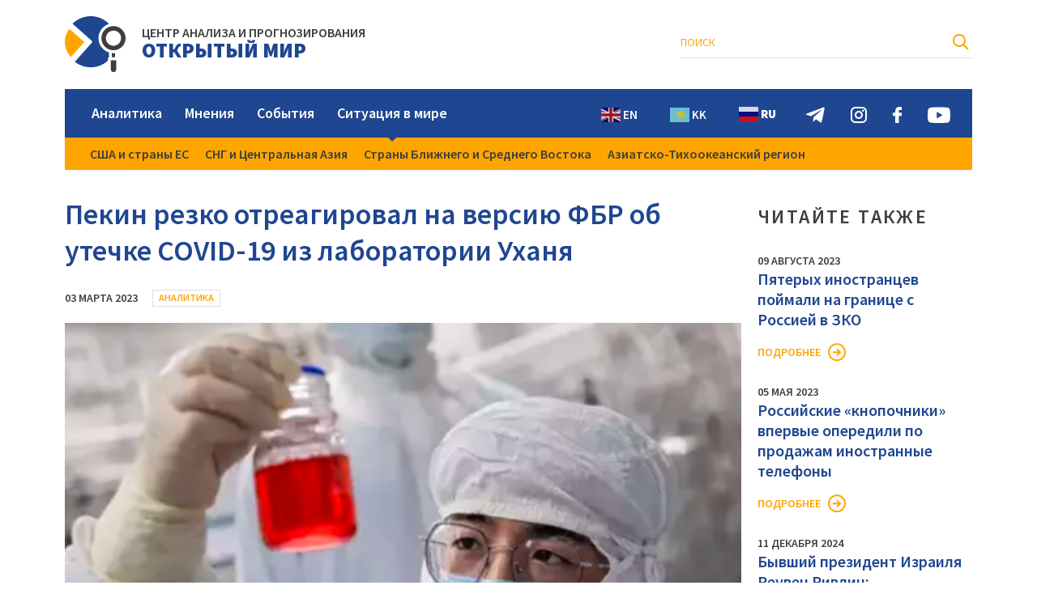

--- FILE ---
content_type: text/html; charset=UTF-8
request_url: https://capow.org/pekin-rezko-otreagiroval-na-versiju-fbr-ob-utechke-covid-19-iz-laboratorii-uhanya/
body_size: 7784
content:
<!DOCTYPE html>
<html lang="ru">
	<head>
		<meta http-equiv="Content-Type" content="text/html; charset=UTF-8" />
		<meta name="viewport" content="width=device-width, initial-scale=1, shrink-to-fit=no" />
		<title> &raquo; Пекин резко отреагировал на версию ФБР об утечке COVID-19 из лаборатории Уханя</title>
		<link rel="stylesheet" href="https://capow.org/wp-content/themes/mir/fonts/font.css" />
		<link rel="stylesheet" href="https://capow.org/wp-content/themes/mir/style.css" type="text/css" media="screen" />
		<link rel="apple-touch-icon" sizes="180x180" href="https://capow.org/wp-content/themes/mir/img/fav/apple-touch-icon.png">
		<link rel="icon" type="image/png" sizes="32x32" href="https://capow.org/wp-content/themes/mir/img/fav/favicon-32x32.png">
		<link rel="icon" type="image/png" sizes="16x16" href="https://capow.org/wp-content/themes/mir/img/fav/favicon-16x16.png">
		<link rel="manifest" href="https://capow.org/wp-content/themes/mir/img/fav/site.webmanifest">
		<meta name="msapplication-TileColor" content="#da532c">
		<meta name="theme-color" content="#ffffff">
		<meta name='robots' content='max-image-preview:large' />
<link rel='dns-prefetch' href='//static.addtoany.com' />
<link rel="alternate" title="oEmbed (JSON)" type="application/json+oembed" href="https://capow.org/wp-json/oembed/1.0/embed?url=https%3A%2F%2Fcapow.org%2Fpekin-rezko-otreagiroval-na-versiju-fbr-ob-utechke-covid-19-iz-laboratorii-uhanya%2F" />
<link rel="alternate" title="oEmbed (XML)" type="text/xml+oembed" href="https://capow.org/wp-json/oembed/1.0/embed?url=https%3A%2F%2Fcapow.org%2Fpekin-rezko-otreagiroval-na-versiju-fbr-ob-utechke-covid-19-iz-laboratorii-uhanya%2F&#038;format=xml" />
<style id='wp-img-auto-sizes-contain-inline-css' type='text/css'>
img:is([sizes=auto i],[sizes^="auto," i]){contain-intrinsic-size:3000px 1500px}
/*# sourceURL=wp-img-auto-sizes-contain-inline-css */
</style>
<style id='wp-block-library-inline-css' type='text/css'>
:root{--wp-block-synced-color:#7a00df;--wp-block-synced-color--rgb:122,0,223;--wp-bound-block-color:var(--wp-block-synced-color);--wp-editor-canvas-background:#ddd;--wp-admin-theme-color:#007cba;--wp-admin-theme-color--rgb:0,124,186;--wp-admin-theme-color-darker-10:#006ba1;--wp-admin-theme-color-darker-10--rgb:0,107,160.5;--wp-admin-theme-color-darker-20:#005a87;--wp-admin-theme-color-darker-20--rgb:0,90,135;--wp-admin-border-width-focus:2px}@media (min-resolution:192dpi){:root{--wp-admin-border-width-focus:1.5px}}.wp-element-button{cursor:pointer}:root .has-very-light-gray-background-color{background-color:#eee}:root .has-very-dark-gray-background-color{background-color:#313131}:root .has-very-light-gray-color{color:#eee}:root .has-very-dark-gray-color{color:#313131}:root .has-vivid-green-cyan-to-vivid-cyan-blue-gradient-background{background:linear-gradient(135deg,#00d084,#0693e3)}:root .has-purple-crush-gradient-background{background:linear-gradient(135deg,#34e2e4,#4721fb 50%,#ab1dfe)}:root .has-hazy-dawn-gradient-background{background:linear-gradient(135deg,#faaca8,#dad0ec)}:root .has-subdued-olive-gradient-background{background:linear-gradient(135deg,#fafae1,#67a671)}:root .has-atomic-cream-gradient-background{background:linear-gradient(135deg,#fdd79a,#004a59)}:root .has-nightshade-gradient-background{background:linear-gradient(135deg,#330968,#31cdcf)}:root .has-midnight-gradient-background{background:linear-gradient(135deg,#020381,#2874fc)}:root{--wp--preset--font-size--normal:16px;--wp--preset--font-size--huge:42px}.has-regular-font-size{font-size:1em}.has-larger-font-size{font-size:2.625em}.has-normal-font-size{font-size:var(--wp--preset--font-size--normal)}.has-huge-font-size{font-size:var(--wp--preset--font-size--huge)}.has-text-align-center{text-align:center}.has-text-align-left{text-align:left}.has-text-align-right{text-align:right}.has-fit-text{white-space:nowrap!important}#end-resizable-editor-section{display:none}.aligncenter{clear:both}.items-justified-left{justify-content:flex-start}.items-justified-center{justify-content:center}.items-justified-right{justify-content:flex-end}.items-justified-space-between{justify-content:space-between}.screen-reader-text{border:0;clip-path:inset(50%);height:1px;margin:-1px;overflow:hidden;padding:0;position:absolute;width:1px;word-wrap:normal!important}.screen-reader-text:focus{background-color:#ddd;clip-path:none;color:#444;display:block;font-size:1em;height:auto;left:5px;line-height:normal;padding:15px 23px 14px;text-decoration:none;top:5px;width:auto;z-index:100000}html :where(.has-border-color){border-style:solid}html :where([style*=border-top-color]){border-top-style:solid}html :where([style*=border-right-color]){border-right-style:solid}html :where([style*=border-bottom-color]){border-bottom-style:solid}html :where([style*=border-left-color]){border-left-style:solid}html :where([style*=border-width]){border-style:solid}html :where([style*=border-top-width]){border-top-style:solid}html :where([style*=border-right-width]){border-right-style:solid}html :where([style*=border-bottom-width]){border-bottom-style:solid}html :where([style*=border-left-width]){border-left-style:solid}html :where(img[class*=wp-image-]){height:auto;max-width:100%}:where(figure){margin:0 0 1em}html :where(.is-position-sticky){--wp-admin--admin-bar--position-offset:var(--wp-admin--admin-bar--height,0px)}@media screen and (max-width:600px){html :where(.is-position-sticky){--wp-admin--admin-bar--position-offset:0px}}

/*# sourceURL=wp-block-library-inline-css */
</style><style id='global-styles-inline-css' type='text/css'>
:root{--wp--preset--aspect-ratio--square: 1;--wp--preset--aspect-ratio--4-3: 4/3;--wp--preset--aspect-ratio--3-4: 3/4;--wp--preset--aspect-ratio--3-2: 3/2;--wp--preset--aspect-ratio--2-3: 2/3;--wp--preset--aspect-ratio--16-9: 16/9;--wp--preset--aspect-ratio--9-16: 9/16;--wp--preset--color--black: #000000;--wp--preset--color--cyan-bluish-gray: #abb8c3;--wp--preset--color--white: #ffffff;--wp--preset--color--pale-pink: #f78da7;--wp--preset--color--vivid-red: #cf2e2e;--wp--preset--color--luminous-vivid-orange: #ff6900;--wp--preset--color--luminous-vivid-amber: #fcb900;--wp--preset--color--light-green-cyan: #7bdcb5;--wp--preset--color--vivid-green-cyan: #00d084;--wp--preset--color--pale-cyan-blue: #8ed1fc;--wp--preset--color--vivid-cyan-blue: #0693e3;--wp--preset--color--vivid-purple: #9b51e0;--wp--preset--gradient--vivid-cyan-blue-to-vivid-purple: linear-gradient(135deg,rgb(6,147,227) 0%,rgb(155,81,224) 100%);--wp--preset--gradient--light-green-cyan-to-vivid-green-cyan: linear-gradient(135deg,rgb(122,220,180) 0%,rgb(0,208,130) 100%);--wp--preset--gradient--luminous-vivid-amber-to-luminous-vivid-orange: linear-gradient(135deg,rgb(252,185,0) 0%,rgb(255,105,0) 100%);--wp--preset--gradient--luminous-vivid-orange-to-vivid-red: linear-gradient(135deg,rgb(255,105,0) 0%,rgb(207,46,46) 100%);--wp--preset--gradient--very-light-gray-to-cyan-bluish-gray: linear-gradient(135deg,rgb(238,238,238) 0%,rgb(169,184,195) 100%);--wp--preset--gradient--cool-to-warm-spectrum: linear-gradient(135deg,rgb(74,234,220) 0%,rgb(151,120,209) 20%,rgb(207,42,186) 40%,rgb(238,44,130) 60%,rgb(251,105,98) 80%,rgb(254,248,76) 100%);--wp--preset--gradient--blush-light-purple: linear-gradient(135deg,rgb(255,206,236) 0%,rgb(152,150,240) 100%);--wp--preset--gradient--blush-bordeaux: linear-gradient(135deg,rgb(254,205,165) 0%,rgb(254,45,45) 50%,rgb(107,0,62) 100%);--wp--preset--gradient--luminous-dusk: linear-gradient(135deg,rgb(255,203,112) 0%,rgb(199,81,192) 50%,rgb(65,88,208) 100%);--wp--preset--gradient--pale-ocean: linear-gradient(135deg,rgb(255,245,203) 0%,rgb(182,227,212) 50%,rgb(51,167,181) 100%);--wp--preset--gradient--electric-grass: linear-gradient(135deg,rgb(202,248,128) 0%,rgb(113,206,126) 100%);--wp--preset--gradient--midnight: linear-gradient(135deg,rgb(2,3,129) 0%,rgb(40,116,252) 100%);--wp--preset--font-size--small: 13px;--wp--preset--font-size--medium: 20px;--wp--preset--font-size--large: 36px;--wp--preset--font-size--x-large: 42px;--wp--preset--spacing--20: 0.44rem;--wp--preset--spacing--30: 0.67rem;--wp--preset--spacing--40: 1rem;--wp--preset--spacing--50: 1.5rem;--wp--preset--spacing--60: 2.25rem;--wp--preset--spacing--70: 3.38rem;--wp--preset--spacing--80: 5.06rem;--wp--preset--shadow--natural: 6px 6px 9px rgba(0, 0, 0, 0.2);--wp--preset--shadow--deep: 12px 12px 50px rgba(0, 0, 0, 0.4);--wp--preset--shadow--sharp: 6px 6px 0px rgba(0, 0, 0, 0.2);--wp--preset--shadow--outlined: 6px 6px 0px -3px rgb(255, 255, 255), 6px 6px rgb(0, 0, 0);--wp--preset--shadow--crisp: 6px 6px 0px rgb(0, 0, 0);}:where(.is-layout-flex){gap: 0.5em;}:where(.is-layout-grid){gap: 0.5em;}body .is-layout-flex{display: flex;}.is-layout-flex{flex-wrap: wrap;align-items: center;}.is-layout-flex > :is(*, div){margin: 0;}body .is-layout-grid{display: grid;}.is-layout-grid > :is(*, div){margin: 0;}:where(.wp-block-columns.is-layout-flex){gap: 2em;}:where(.wp-block-columns.is-layout-grid){gap: 2em;}:where(.wp-block-post-template.is-layout-flex){gap: 1.25em;}:where(.wp-block-post-template.is-layout-grid){gap: 1.25em;}.has-black-color{color: var(--wp--preset--color--black) !important;}.has-cyan-bluish-gray-color{color: var(--wp--preset--color--cyan-bluish-gray) !important;}.has-white-color{color: var(--wp--preset--color--white) !important;}.has-pale-pink-color{color: var(--wp--preset--color--pale-pink) !important;}.has-vivid-red-color{color: var(--wp--preset--color--vivid-red) !important;}.has-luminous-vivid-orange-color{color: var(--wp--preset--color--luminous-vivid-orange) !important;}.has-luminous-vivid-amber-color{color: var(--wp--preset--color--luminous-vivid-amber) !important;}.has-light-green-cyan-color{color: var(--wp--preset--color--light-green-cyan) !important;}.has-vivid-green-cyan-color{color: var(--wp--preset--color--vivid-green-cyan) !important;}.has-pale-cyan-blue-color{color: var(--wp--preset--color--pale-cyan-blue) !important;}.has-vivid-cyan-blue-color{color: var(--wp--preset--color--vivid-cyan-blue) !important;}.has-vivid-purple-color{color: var(--wp--preset--color--vivid-purple) !important;}.has-black-background-color{background-color: var(--wp--preset--color--black) !important;}.has-cyan-bluish-gray-background-color{background-color: var(--wp--preset--color--cyan-bluish-gray) !important;}.has-white-background-color{background-color: var(--wp--preset--color--white) !important;}.has-pale-pink-background-color{background-color: var(--wp--preset--color--pale-pink) !important;}.has-vivid-red-background-color{background-color: var(--wp--preset--color--vivid-red) !important;}.has-luminous-vivid-orange-background-color{background-color: var(--wp--preset--color--luminous-vivid-orange) !important;}.has-luminous-vivid-amber-background-color{background-color: var(--wp--preset--color--luminous-vivid-amber) !important;}.has-light-green-cyan-background-color{background-color: var(--wp--preset--color--light-green-cyan) !important;}.has-vivid-green-cyan-background-color{background-color: var(--wp--preset--color--vivid-green-cyan) !important;}.has-pale-cyan-blue-background-color{background-color: var(--wp--preset--color--pale-cyan-blue) !important;}.has-vivid-cyan-blue-background-color{background-color: var(--wp--preset--color--vivid-cyan-blue) !important;}.has-vivid-purple-background-color{background-color: var(--wp--preset--color--vivid-purple) !important;}.has-black-border-color{border-color: var(--wp--preset--color--black) !important;}.has-cyan-bluish-gray-border-color{border-color: var(--wp--preset--color--cyan-bluish-gray) !important;}.has-white-border-color{border-color: var(--wp--preset--color--white) !important;}.has-pale-pink-border-color{border-color: var(--wp--preset--color--pale-pink) !important;}.has-vivid-red-border-color{border-color: var(--wp--preset--color--vivid-red) !important;}.has-luminous-vivid-orange-border-color{border-color: var(--wp--preset--color--luminous-vivid-orange) !important;}.has-luminous-vivid-amber-border-color{border-color: var(--wp--preset--color--luminous-vivid-amber) !important;}.has-light-green-cyan-border-color{border-color: var(--wp--preset--color--light-green-cyan) !important;}.has-vivid-green-cyan-border-color{border-color: var(--wp--preset--color--vivid-green-cyan) !important;}.has-pale-cyan-blue-border-color{border-color: var(--wp--preset--color--pale-cyan-blue) !important;}.has-vivid-cyan-blue-border-color{border-color: var(--wp--preset--color--vivid-cyan-blue) !important;}.has-vivid-purple-border-color{border-color: var(--wp--preset--color--vivid-purple) !important;}.has-vivid-cyan-blue-to-vivid-purple-gradient-background{background: var(--wp--preset--gradient--vivid-cyan-blue-to-vivid-purple) !important;}.has-light-green-cyan-to-vivid-green-cyan-gradient-background{background: var(--wp--preset--gradient--light-green-cyan-to-vivid-green-cyan) !important;}.has-luminous-vivid-amber-to-luminous-vivid-orange-gradient-background{background: var(--wp--preset--gradient--luminous-vivid-amber-to-luminous-vivid-orange) !important;}.has-luminous-vivid-orange-to-vivid-red-gradient-background{background: var(--wp--preset--gradient--luminous-vivid-orange-to-vivid-red) !important;}.has-very-light-gray-to-cyan-bluish-gray-gradient-background{background: var(--wp--preset--gradient--very-light-gray-to-cyan-bluish-gray) !important;}.has-cool-to-warm-spectrum-gradient-background{background: var(--wp--preset--gradient--cool-to-warm-spectrum) !important;}.has-blush-light-purple-gradient-background{background: var(--wp--preset--gradient--blush-light-purple) !important;}.has-blush-bordeaux-gradient-background{background: var(--wp--preset--gradient--blush-bordeaux) !important;}.has-luminous-dusk-gradient-background{background: var(--wp--preset--gradient--luminous-dusk) !important;}.has-pale-ocean-gradient-background{background: var(--wp--preset--gradient--pale-ocean) !important;}.has-electric-grass-gradient-background{background: var(--wp--preset--gradient--electric-grass) !important;}.has-midnight-gradient-background{background: var(--wp--preset--gradient--midnight) !important;}.has-small-font-size{font-size: var(--wp--preset--font-size--small) !important;}.has-medium-font-size{font-size: var(--wp--preset--font-size--medium) !important;}.has-large-font-size{font-size: var(--wp--preset--font-size--large) !important;}.has-x-large-font-size{font-size: var(--wp--preset--font-size--x-large) !important;}
/*# sourceURL=global-styles-inline-css */
</style>

<style id='classic-theme-styles-inline-css' type='text/css'>
/*! This file is auto-generated */
.wp-block-button__link{color:#fff;background-color:#32373c;border-radius:9999px;box-shadow:none;text-decoration:none;padding:calc(.667em + 2px) calc(1.333em + 2px);font-size:1.125em}.wp-block-file__button{background:#32373c;color:#fff;text-decoration:none}
/*# sourceURL=/wp-includes/css/classic-themes.min.css */
</style>
<link rel='stylesheet' id='wpm-main-css' href='//capow.org/wp-content/plugins/wp-multilang/assets/styles/main.min.css?ver=2.4.1' type='text/css' media='all' />
<link rel='stylesheet' id='addtoany-css' href='https://capow.org/wp-content/plugins/add-to-any/addtoany.min.css?ver=1.16' type='text/css' media='all' />
<script type="text/javascript" id="addtoany-core-js-before">
/* <![CDATA[ */
window.a2a_config=window.a2a_config||{};a2a_config.callbacks=[];a2a_config.overlays=[];a2a_config.templates={};a2a_localize = {
	Share: "Отправить",
	Save: "Сохранить",
	Subscribe: "Подписаться",
	Email: "E-mail",
	Bookmark: "В закладки!",
	ShowAll: "Показать все",
	ShowLess: "Показать остальное",
	FindServices: "Найти сервис(ы)",
	FindAnyServiceToAddTo: "Найти сервис и добавить",
	PoweredBy: "Работает на",
	ShareViaEmail: "Поделиться по электронной почте",
	SubscribeViaEmail: "Подписаться по электронной почте",
	BookmarkInYourBrowser: "Добавить в закладки",
	BookmarkInstructions: "Нажмите Ctrl+D или \u2318+D, чтобы добавить страницу в закладки",
	AddToYourFavorites: "Добавить в Избранное",
	SendFromWebOrProgram: "Отправлять с любого email-адреса или email-программы",
	EmailProgram: "Почтовая программа",
	More: "Подробнее&#8230;",
	ThanksForSharing: "Спасибо, что поделились!",
	ThanksForFollowing: "Спасибо за подписку!"
};


//# sourceURL=addtoany-core-js-before
/* ]]> */
</script>
<script type="text/javascript" async src="https://static.addtoany.com/menu/page.js" id="addtoany-core-js"></script>
<script type="text/javascript" src="https://capow.org/wp-includes/js/jquery/jquery.min.js?ver=3.7.1" id="jquery-core-js"></script>
<script type="text/javascript" src="https://capow.org/wp-includes/js/jquery/jquery-migrate.min.js?ver=3.4.1" id="jquery-migrate-js"></script>
<script type="text/javascript" async src="https://capow.org/wp-content/plugins/add-to-any/addtoany.min.js?ver=1.1" id="addtoany-jquery-js"></script>
<link rel="https://api.w.org/" href="https://capow.org/wp-json/" /><link rel="alternate" title="JSON" type="application/json" href="https://capow.org/wp-json/wp/v2/posts/3267" /><link rel="canonical" href="https://capow.org/pekin-rezko-otreagiroval-na-versiju-fbr-ob-utechke-covid-19-iz-laboratorii-uhanya/" />
	</head>
	<body>
		<header>
			<div class="h_top">
				<div class="container">
					<div class="h_left">
					  <div class="h_logo">
						 
														<a href="/">													 
								<img src="https://capow.org/wp-content/themes/mir/img/logo.svg" alt />
																									<p><span>ЦЕНТР АНАЛИЗА И ПРОГНОЗИРОВАНИЯ</span><span>ОТКРЫТЫЙ МИР</span></p>
																							</a>
						</div>
					</div>
					<div class="h_right">
						  
						<div class="h_search">
																												
							<form role="search" method="get" id="searchform" action="https://capow.org/" >
								<input type="text" value="" name="s" id="s" placeholder="Поиск" />
								<input type="submit" id="searchsubmit" value="" />
							</form>
							
						</div>
						<div class="h_lang">
							<div><a href="https://capow.org/kk/pekin-rezko-otreagiroval-na-versiju-fbr-ob-utechke-covid-19-iz-laboratorii-uhanya/" >Қаз</a></div>
							<div><a href="https://capow.org/pekin-rezko-otreagiroval-na-versiju-fbr-ob-utechke-covid-19-iz-laboratorii-uhanya/" class='active'>Рус</a></div>
							<div><a href="https://capow.org/en/pekin-rezko-otreagiroval-na-versiju-fbr-ob-utechke-covid-19-iz-laboratorii-uhanya/" >Eng</a></div>
							<div class="mob_hid h_search_mob"><img src="https://capow.org/wp-content/themes/mir/img/h_search_m.svg" alt></div>
						</div>
					</div>
				</div>
			</div>
			<div class="h_nav">
				<div class="container">
					<div class="hn_bg">
						<nav class="menu-header-container"><ul id="menu-header" class="menu"><li id="menu-item-18" class="menu-item menu-item-type-taxonomy menu-item-object-category current-post-ancestor current-menu-parent current-post-parent menu-item-18"><a href="https://capow.org/category/analitika/">Аналитика</a></li>
<li id="menu-item-19" class="menu-item menu-item-type-taxonomy menu-item-object-category menu-item-19"><a href="https://capow.org/category/mneniya/">Мнения</a></li>
<li id="menu-item-21" class="menu-item menu-item-type-taxonomy menu-item-object-category menu-item-21"><a href="https://capow.org/category/sobytiya/">События</a></li>
<li id="menu-item-20" class="menu-item menu-item-type-taxonomy menu-item-object-category menu-item-has-children menu-item-20"><a href="https://capow.org/category/situaciya-v-mire/">Ситуация в мире</a>
<ul class="sub-menu">
	<li id="menu-item-25" class="menu-item menu-item-type-taxonomy menu-item-object-category menu-item-25"><a href="https://capow.org/category/situaciya-v-mire/ssha-i-strany-es/">США и страны ЕС</a></li>
	<li id="menu-item-23" class="menu-item menu-item-type-taxonomy menu-item-object-category menu-item-23"><a href="https://capow.org/category/situaciya-v-mire/sng-i-centralnaya-aziya/">СНГ и Центральная Азия</a></li>
	<li id="menu-item-24" class="menu-item menu-item-type-taxonomy menu-item-object-category menu-item-24"><a href="https://capow.org/category/situaciya-v-mire/strany-blizhnego-i-srednego-vostoka/">Страны Ближнего и Среднего Востока</a></li>
	<li id="menu-item-22" class="menu-item menu-item-type-taxonomy menu-item-object-category menu-item-22"><a href="https://capow.org/category/situaciya-v-mire/aziatsko-tihookeanskij-region/">Азиатско-Тихоокеанский регион</a></li>
</ul>
</li>
</ul></nav>						<div class="h_nav_btn"><div></div></div>
						
						<div class="h_soc">
							<div class="gtranslate_wrapper" id="gt-wrapper-83987951"></div>							<a href="https://t.me/openworld_astana"><img src="https://capow.org/wp-content/themes/mir/img/h_soc_telegram.svg" alt></a>
							<a href="https://www.instagram.com/owf_foundation"><img src="https://capow.org/wp-content/themes/mir/img/h_soc_instagram.svg" alt></a>
							<a href="https://www.facebook.com/CAPOpenWorld"><img src="https://capow.org/wp-content/themes/mir/img/h_soc_facebook.svg" alt></a>
							<a href="https://youtube.com"><img src="https://capow.org/wp-content/themes/mir/img/h_soc_youtube.svg" alt></a>
						</div>
					</div>
				</div>
			</div>
		</header>						<main>
				<div class="container content_wside">
					<div class="p_content">
						<h1 class="single_title">Пекин резко отреагировал на версию ФБР об утечке COVID-19 из лаборатории Уханя</h1>
						<div class="single_tag">
							<span class="otmir_date">03 марта 2023</span>
														<a href="https://capow.org/category/analitika/" class="otmir_cat">Аналитика</a>
						</div>
						<div class="single_img otmir_img" style="background-image:url(https://capow.org/wp-content/uploads/2023/03/photo_423437.png)"></div>
						<div class="single_entry"><p>В Пекине выразили крайнее недовольство, после того как ФБР воскресило теорию о том, что пандемия COVID-19 возникла в результате утечки коронавируса из лаборатории в китайском городе Ухань, передает  Euronews.</p>
<p>В марте 2021 года ВОЗ пришла к заключению, что теория о лабораторном происхождении вируса была крайне маловероятной. По мнению Пекина, ее возрождение в настоящее время более чем подозрительно.</p>
<p>&#171;Китай решительно выступает против любых форм политических манипуляций в вопросе отслеживания происхождения коронавируса. Когда спецслужбы занимаются научной тематикой, они политизируют вопрос, касающийся источника коронавируса. Основываясь на лжи, обмане и плохой репутации американской разведки, мы можем сказать, что выводы, которые они делают, не вызывают доверия&#187;, &#8212; заявила официальный представитель МИД Китая Мао Нин.</p>
<p>Накануне директор ФБР Кристофер Рэй сообщил о том, что Вашингтон считает утечку из лаборатории в китайском Ухане наиболее вероятной причиной начала пандемии. По словам Рэя, США никогда не исключали такой возможности.</p>
<p>Эпицентром пандемии, разразившейся в декабре 2019 года, стал город Ухань, где на рынке продавались дикие животные. Еще тогда ряд экспертов высказывали мнение о том, что центром распространения инфекции мог быть Уханьский институт вирусологии. Именно там в одной из лабораторий коронавирус изучался на летучих мышах.</p>
</div>
						<div class="single_bottom">
							<div class="single_share">
																<span>Поделиться:</span>																<div class="a2a_kit a2a_kit_size_24 addtoany_list" data-a2a-url="https://capow.org/pekin-rezko-otreagiroval-na-versiju-fbr-ob-utechke-covid-19-iz-laboratorii-uhanya/" data-a2a-title="Пекин резко отреагировал на версию ФБР об утечке COVID-19 из лаборатории Уханя"><a class="a2a_button_vk" href="https://www.addtoany.com/add_to/vk?linkurl=https%3A%2F%2Fcapow.org%2Fpekin-rezko-otreagiroval-na-versiju-fbr-ob-utechke-covid-19-iz-laboratorii-uhanya%2F&amp;linkname=%D0%9F%D0%B5%D0%BA%D0%B8%D0%BD%20%D1%80%D0%B5%D0%B7%D0%BA%D0%BE%20%D0%BE%D1%82%D1%80%D0%B5%D0%B0%D0%B3%D0%B8%D1%80%D0%BE%D0%B2%D0%B0%D0%BB%20%D0%BD%D0%B0%20%D0%B2%D0%B5%D1%80%D1%81%D0%B8%D1%8E%20%D0%A4%D0%91%D0%A0%20%D0%BE%D0%B1%20%D1%83%D1%82%D0%B5%D1%87%D0%BA%D0%B5%20COVID-19%20%D0%B8%D0%B7%20%D0%BB%D0%B0%D0%B1%D0%BE%D1%80%D0%B0%D1%82%D0%BE%D1%80%D0%B8%D0%B8%20%D0%A3%D1%85%D0%B0%D0%BD%D1%8F" title="VK" rel="nofollow noopener" target="_blank"></a><a class="a2a_button_twitter" href="https://www.addtoany.com/add_to/twitter?linkurl=https%3A%2F%2Fcapow.org%2Fpekin-rezko-otreagiroval-na-versiju-fbr-ob-utechke-covid-19-iz-laboratorii-uhanya%2F&amp;linkname=%D0%9F%D0%B5%D0%BA%D0%B8%D0%BD%20%D1%80%D0%B5%D0%B7%D0%BA%D0%BE%20%D0%BE%D1%82%D1%80%D0%B5%D0%B0%D0%B3%D0%B8%D1%80%D0%BE%D0%B2%D0%B0%D0%BB%20%D0%BD%D0%B0%20%D0%B2%D0%B5%D1%80%D1%81%D0%B8%D1%8E%20%D0%A4%D0%91%D0%A0%20%D0%BE%D0%B1%20%D1%83%D1%82%D0%B5%D1%87%D0%BA%D0%B5%20COVID-19%20%D0%B8%D0%B7%20%D0%BB%D0%B0%D0%B1%D0%BE%D1%80%D0%B0%D1%82%D0%BE%D1%80%D0%B8%D0%B8%20%D0%A3%D1%85%D0%B0%D0%BD%D1%8F" title="Twitter" rel="nofollow noopener" target="_blank"></a><a class="a2a_button_facebook" href="https://www.addtoany.com/add_to/facebook?linkurl=https%3A%2F%2Fcapow.org%2Fpekin-rezko-otreagiroval-na-versiju-fbr-ob-utechke-covid-19-iz-laboratorii-uhanya%2F&amp;linkname=%D0%9F%D0%B5%D0%BA%D0%B8%D0%BD%20%D1%80%D0%B5%D0%B7%D0%BA%D0%BE%20%D0%BE%D1%82%D1%80%D0%B5%D0%B0%D0%B3%D0%B8%D1%80%D0%BE%D0%B2%D0%B0%D0%BB%20%D0%BD%D0%B0%20%D0%B2%D0%B5%D1%80%D1%81%D0%B8%D1%8E%20%D0%A4%D0%91%D0%A0%20%D0%BE%D0%B1%20%D1%83%D1%82%D0%B5%D1%87%D0%BA%D0%B5%20COVID-19%20%D0%B8%D0%B7%20%D0%BB%D0%B0%D0%B1%D0%BE%D1%80%D0%B0%D1%82%D0%BE%D1%80%D0%B8%D0%B8%20%D0%A3%D1%85%D0%B0%D0%BD%D1%8F" title="Facebook" rel="nofollow noopener" target="_blank"></a><a class="a2a_button_odnoklassniki" href="https://www.addtoany.com/add_to/odnoklassniki?linkurl=https%3A%2F%2Fcapow.org%2Fpekin-rezko-otreagiroval-na-versiju-fbr-ob-utechke-covid-19-iz-laboratorii-uhanya%2F&amp;linkname=%D0%9F%D0%B5%D0%BA%D0%B8%D0%BD%20%D1%80%D0%B5%D0%B7%D0%BA%D0%BE%20%D0%BE%D1%82%D1%80%D0%B5%D0%B0%D0%B3%D0%B8%D1%80%D0%BE%D0%B2%D0%B0%D0%BB%20%D0%BD%D0%B0%20%D0%B2%D0%B5%D1%80%D1%81%D0%B8%D1%8E%20%D0%A4%D0%91%D0%A0%20%D0%BE%D0%B1%20%D1%83%D1%82%D0%B5%D1%87%D0%BA%D0%B5%20COVID-19%20%D0%B8%D0%B7%20%D0%BB%D0%B0%D0%B1%D0%BE%D1%80%D0%B0%D1%82%D0%BE%D1%80%D0%B8%D0%B8%20%D0%A3%D1%85%D0%B0%D0%BD%D1%8F" title="Odnoklassniki" rel="nofollow noopener" target="_blank"></a><a class="a2a_button_telegram" href="https://www.addtoany.com/add_to/telegram?linkurl=https%3A%2F%2Fcapow.org%2Fpekin-rezko-otreagiroval-na-versiju-fbr-ob-utechke-covid-19-iz-laboratorii-uhanya%2F&amp;linkname=%D0%9F%D0%B5%D0%BA%D0%B8%D0%BD%20%D1%80%D0%B5%D0%B7%D0%BA%D0%BE%20%D0%BE%D1%82%D1%80%D0%B5%D0%B0%D0%B3%D0%B8%D1%80%D0%BE%D0%B2%D0%B0%D0%BB%20%D0%BD%D0%B0%20%D0%B2%D0%B5%D1%80%D1%81%D0%B8%D1%8E%20%D0%A4%D0%91%D0%A0%20%D0%BE%D0%B1%20%D1%83%D1%82%D0%B5%D1%87%D0%BA%D0%B5%20COVID-19%20%D0%B8%D0%B7%20%D0%BB%D0%B0%D0%B1%D0%BE%D1%80%D0%B0%D1%82%D0%BE%D1%80%D0%B8%D0%B8%20%D0%A3%D1%85%D0%B0%D0%BD%D1%8F" title="Telegram" rel="nofollow noopener" target="_blank"></a><a class="a2a_button_viber" href="https://www.addtoany.com/add_to/viber?linkurl=https%3A%2F%2Fcapow.org%2Fpekin-rezko-otreagiroval-na-versiju-fbr-ob-utechke-covid-19-iz-laboratorii-uhanya%2F&amp;linkname=%D0%9F%D0%B5%D0%BA%D0%B8%D0%BD%20%D1%80%D0%B5%D0%B7%D0%BA%D0%BE%20%D0%BE%D1%82%D1%80%D0%B5%D0%B0%D0%B3%D0%B8%D1%80%D0%BE%D0%B2%D0%B0%D0%BB%20%D0%BD%D0%B0%20%D0%B2%D0%B5%D1%80%D1%81%D0%B8%D1%8E%20%D0%A4%D0%91%D0%A0%20%D0%BE%D0%B1%20%D1%83%D1%82%D0%B5%D1%87%D0%BA%D0%B5%20COVID-19%20%D0%B8%D0%B7%20%D0%BB%D0%B0%D0%B1%D0%BE%D1%80%D0%B0%D1%82%D0%BE%D1%80%D0%B8%D0%B8%20%D0%A3%D1%85%D0%B0%D0%BD%D1%8F" title="Viber" rel="nofollow noopener" target="_blank"></a><a class="a2a_button_whatsapp" href="https://www.addtoany.com/add_to/whatsapp?linkurl=https%3A%2F%2Fcapow.org%2Fpekin-rezko-otreagiroval-na-versiju-fbr-ob-utechke-covid-19-iz-laboratorii-uhanya%2F&amp;linkname=%D0%9F%D0%B5%D0%BA%D0%B8%D0%BD%20%D1%80%D0%B5%D0%B7%D0%BA%D0%BE%20%D0%BE%D1%82%D1%80%D0%B5%D0%B0%D0%B3%D0%B8%D1%80%D0%BE%D0%B2%D0%B0%D0%BB%20%D0%BD%D0%B0%20%D0%B2%D0%B5%D1%80%D1%81%D0%B8%D1%8E%20%D0%A4%D0%91%D0%A0%20%D0%BE%D0%B1%20%D1%83%D1%82%D0%B5%D1%87%D0%BA%D0%B5%20COVID-19%20%D0%B8%D0%B7%20%D0%BB%D0%B0%D0%B1%D0%BE%D1%80%D0%B0%D1%82%D0%BE%D1%80%D0%B8%D0%B8%20%D0%A3%D1%85%D0%B0%D0%BD%D1%8F" title="WhatsApp" rel="nofollow noopener" target="_blank"></a><a class="a2a_dd addtoany_share_save addtoany_share" href="https://www.addtoany.com/share"></a></div>							</div>
							<div class="single_view">301</div>
						</div>
					</div>
					<div class="sidebar">
	<div class="sidebar_title">Читайте также</div>
	<div class="side_item">
		<div><span class="otmir_date">09 августа 2023</span></div>
		<a href="https://capow.org/pyateryh-inostrancev-pojmali-na-granice-s-rossiej-v-zko/" class="si_title">Пятерых иностранцев поймали на границе с Россией в ЗКО</a>
		<div class="si_more"><a href="https://capow.org/pyateryh-inostrancev-pojmali-na-granice-s-rossiej-v-zko/" class="otmir_more">Подробнее</a></div>
	</div>
	<div class="side_item">
		<div><span class="otmir_date">05 мая 2023</span></div>
		<a href="https://capow.org/rossijskie-knopochniki-vpervye-operedili-po-prodazham-inostrannye-telefony/" class="si_title">Российские «кнопочники» впервые опередили по продажам иностранные телефоны</a>
		<div class="si_more"><a href="https://capow.org/rossijskie-knopochniki-vpervye-operedili-po-prodazham-inostrannye-telefony/" class="otmir_more">Подробнее</a></div>
	</div>
	<div class="side_item">
		<div><span class="otmir_date">11 декабря 2024</span></div>
		<a href="https://capow.org/byvshij-prezident-izrailya-reuven-rivlin/" class="si_title">Бывший президент Израиля Реувен Ривлин:</a>
		<div class="si_more"><a href="https://capow.org/byvshij-prezident-izrailya-reuven-rivlin/" class="otmir_more">Подробнее</a></div>
	</div>
	<div class="side_item">
		<div><span class="otmir_date">19 марта 2025</span></div>
		<a href="https://capow.org/mnenie-boleznennye-rany-beludzhistana/" class="si_title">МНЕНИЕ: «Болезненные раны Белуджистана»</a>
		<div class="si_more"><a href="https://capow.org/mnenie-boleznennye-rany-beludzhistana/" class="otmir_more">Подробнее</a></div>
	</div>
	<div class="side_item">
		<div><span class="otmir_date">15 декабря 2023</span></div>
		<a href="https://capow.org/kitaj-prizval-sovbez-oon-skorrektirovat-sankcii-v-otnoshenii-afganistana/" class="si_title">Китай призвал Совбез ООН скорректировать санкции в отношении Афганистана</a>
		<div class="si_more"><a href="https://capow.org/kitaj-prizval-sovbez-oon-skorrektirovat-sankcii-v-otnoshenii-afganistana/" class="otmir_more">Подробнее</a></div>
	</div>
	<div class="side_item">
		<div><span class="otmir_date">13 апреля 2023</span></div>
		<a href="https://capow.org/tokaev-smenil-zamestitelya-glavy-knb/" class="si_title">Токаев сменил заместителя главы КНБ</a>
		<div class="si_more"><a href="https://capow.org/tokaev-smenil-zamestitelya-glavy-knb/" class="otmir_more">Подробнее</a></div>
	</div>
</div> 
				</div>
			</main>
					<footer>
			<div class="container">
				<div class="f_top">
					<div class="f_info">
						<nav class="menu-footer-container"><ul id="menu-footer" class="menu"><li id="menu-item-41" class="menu-item menu-item-type-post_type menu-item-object-page menu-item-41"><a href="https://capow.org/o-nas/">О нас</a></li>
<li id="menu-item-607" class="menu-item menu-item-type-taxonomy menu-item-object-category menu-item-607"><a href="https://capow.org/category/smi/">СМИ о нас</a></li>
<li id="menu-item-606" class="menu-item menu-item-type-taxonomy menu-item-object-category menu-item-606"><a href="https://capow.org/category/cooperation/">Партнёры</a></li>
<li id="menu-item-605" class="menu-item menu-item-type-taxonomy menu-item-object-category menu-item-605"><a href="https://capow.org/category/conferences/">Конференции</a></li>
<li id="menu-item-39" class="menu-item menu-item-type-post_type menu-item-object-page menu-item-39"><a href="https://capow.org/kontakty-2/">Контакты</a></li>
</ul></nav>						<p><span>Email:</span> <a href="mailto:openworld.astana@gmail.com">official@capow.org</a></p>
																								<p><span>Тел./факс</span> <a href="tel:+7 (7172) 77-24-88">+7 (7172) 77-24-88</a></p>
					</div>
					<div class="f_soc">
						<a href="https://t.me/openworld_astana"><img src="https://capow.org/wp-content/themes/mir/img/f_soc_telegram.svg" alt></a>
						<a href="https://www.instagram.com/owf_foundation"><img src="https://capow.org/wp-content/themes/mir/img/f_soc_instagram.svg" alt></a>
						<a href="https://www.facebook.com/CAPOpenWorld"><img src="https://capow.org/wp-content/themes/mir/img/f_soc_facebook.svg" alt></a>
						<a href="https://youtube.com"><img src="https://capow.org/wp-content/themes/mir/img/f_soc_youtube.svg" alt></a>
					</div>
				</div>
				<div class="f_bottom">
																<span>© 2023 Общественный фонд "Центр анализа и прогнозирования "Открытый Мир"</span>
															<div id="to_top"></div>
				</div>
			</div>
		</footer>
		<script src="https://capow.org/wp-content/themes/mir/js/jquery.min.js"></script>
		<script src="https://capow.org/wp-content/themes/mir/js/script.js"></script>
		<script type="speculationrules">
{"prefetch":[{"source":"document","where":{"and":[{"href_matches":"/*"},{"not":{"href_matches":["/wp-*.php","/wp-admin/*","/wp-content/uploads/*","/wp-content/*","/wp-content/plugins/*","/wp-content/themes/mir/*","/*\\?(.+)"]}},{"not":{"selector_matches":"a[rel~=\"nofollow\"]"}},{"not":{"selector_matches":".no-prefetch, .no-prefetch a"}}]},"eagerness":"conservative"}]}
</script>
<script type="text/javascript" id="gt_widget_script_83987951-js-before">
/* <![CDATA[ */
window.gtranslateSettings = /* document.write */ window.gtranslateSettings || {};window.gtranslateSettings['83987951'] = {"default_language":"ru","languages":["en","kk","ru"],"url_structure":"none","flag_style":"2d","flag_size":24,"wrapper_selector":"#gt-wrapper-83987951","alt_flags":[],"horizontal_position":"inline","flags_location":"\/wp-content\/plugins\/gtranslate\/flags\/"};
//# sourceURL=gt_widget_script_83987951-js-before
/* ]]> */
</script><script src="https://capow.org/wp-content/plugins/gtranslate/js/fc.js?ver=6.9" data-no-optimize="1" data-no-minify="1" data-gt-orig-url="/pekin-rezko-otreagiroval-na-versiju-fbr-ob-utechke-covid-19-iz-laboratorii-uhanya/" data-gt-orig-domain="capow.org" data-gt-widget-id="83987951" defer></script>	</body>
</html>

--- FILE ---
content_type: image/svg+xml
request_url: https://capow.org/wp-content/themes/mir/img/single_ico_view.svg
body_size: 639
content:
<svg width="23" height="16" viewBox="0 0 23 16" fill="none" xmlns="http://www.w3.org/2000/svg">
<path fill-rule="evenodd" clip-rule="evenodd" d="M11.187 0C13.9146 0 16.5227 1.43062 18.9533 3.78115C19.7825 4.58305 20.5327 5.43916 21.1931 6.29562C21.5916 6.81244 21.8746 7.21899 22.0295 7.4612L22.3741 8L22.0295 8.5388C21.8746 8.781 21.5916 9.18756 21.1931 9.70438C20.5327 10.5608 19.7825 11.417 18.9533 12.2189C16.5227 14.5694 13.9146 16 11.187 16C8.45949 16 5.85136 14.5694 3.42074 12.2189C2.59153 11.417 1.84134 10.5608 1.18094 9.70438C0.782441 9.18756 0.499509 8.781 0.3446 8.5388L0 8L0.3446 7.4612C0.499509 7.21899 0.782441 6.81244 1.18094 6.29562C1.84134 5.43916 2.59153 4.58305 3.42074 3.78115C5.85136 1.43062 8.45949 0 11.187 0ZM19.6093 7.51688C19.0046 6.73272 18.3172 5.9482 17.563 5.21885C15.4695 3.19438 13.2921 2 11.187 2C9.08196 2 6.90453 3.19438 4.81108 5.21885C4.05687 5.9482 3.36942 6.73272 2.76478 7.51688C2.63419 7.68624 2.51352 7.84782 2.4032 8C2.51352 8.15218 2.63419 8.31376 2.76478 8.48312C3.36942 9.26728 4.05687 10.0518 4.81108 10.7811C6.90453 12.8056 9.08196 14 11.187 14C13.2921 14 15.4695 12.8056 17.563 10.7811C18.3172 10.0518 19.0046 9.26728 19.6093 8.48312C19.7399 8.31376 19.8605 8.15218 19.9709 8C19.8605 7.84782 19.7399 7.68624 19.6093 7.51688ZM7.18703 8C7.18703 10.2091 8.9779 12 11.187 12C13.3962 12 15.187 10.2091 15.187 8C15.187 5.79086 13.3962 4 11.187 4C8.9779 4 7.18703 5.79086 7.18703 8ZM13.187 8C13.187 9.10457 12.2916 10 11.187 10C10.0825 10 9.18703 9.10457 9.18703 8C9.18703 6.89543 10.0825 6 11.187 6C12.2916 6 13.187 6.89543 13.187 8Z" fill="#3E3E3E"/>
</svg>
